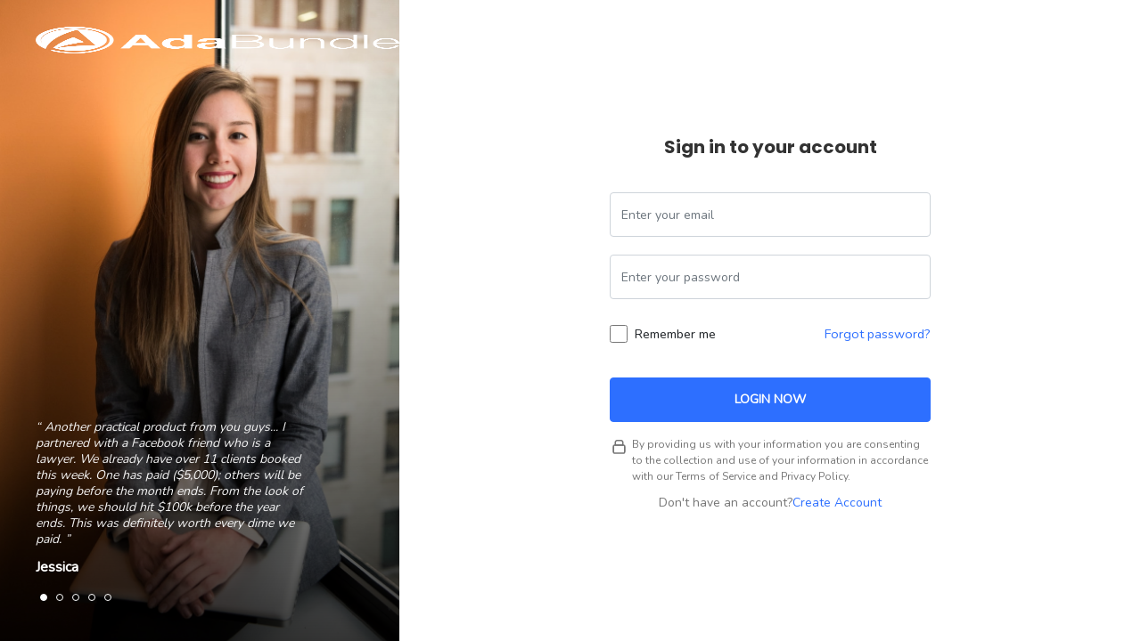

--- FILE ---
content_type: text/html; charset=UTF-8
request_url: https://app.adabundle.com/reloaded
body_size: 3206
content:
<!DOCTYPE html>
<html>
<head>
            <title>AdaBundle Login</title>
        <meta charset="utf-8">
    <meta name="viewport" content="width=device-width, initial-scale=1">
    <link
        rel="stylesheet"
        href="https://cdnjs.cloudflare.com/ajax/libs/animate.css/4.1.1/animate.min.css"
      />
    <meta name="csrf-token" content="F2Gjw5NkweLoTIkjjOguw3PNOQNSc871kmoEzSLU">

            <link rel="shortcut icon" type="image/x-icon" href="https://app.adabundle.com/img/favicon.png">
        
    <link rel="stylesheet" href="https://app.adabundle.com/css/app-1.css">

    <link rel="stylesheet" type="text/css" href="https://app.adabundle.com/css/auth-1.css">
    <link href="https://fonts.googleapis.com/css?family=Nunito|Poppins:700,500" rel="stylesheet">

    <link rel="stylesheet" type="text/css" href="https://app.adabundle.com/plugins/slick/slick.css">
    <link rel="stylesheet" type="text/css" href="https://app.adabundle.com/plugins/slick/slick-theme.css">

</head>
<body>
    <div class="adabundle-login-wrap">
        <div class="adabundle-login-left">
            <div class="adabundle-login-logo">
                                  <img src="https://app.adabundle.com/img/logo-text.png">
                            </div>

                        <div class="adabundle-slider-wrap">
                <div class="adabundle-slider" id="login_slider">
                    <div class="adabundle-login-slider-item">
                        <div class="adabundle-login-slider-text">
                            “ Another practical product from you guys... I partnered with a Facebook friend who is a lawyer. We already have over 11 clients booked this week. One has paid ($5,000); others will be paying before the month ends. From the look of things, we should hit $100k before the year ends. This was definitely worth every dime we paid. ”
                        </div>
                        <div class="adabundle-login-slider-name">
                            Jessica
                        </div>
                    </div>

                    <div class="adabundle-login-slider-item">
                        <div class="adabundle-login-slider-text">
                            “ I shared the PowerPoint proposal you provided with the owner of a local restaurant in New York. He was stoked. We fixed a skype call for next week so we can conclude on the fees. I will share the feedback and screenshot when we conclude. He went home to google ADA compliance fear gripped him. Haha... feeling guilty already, but the law is the law. ”
                        </div>
                        <div class="adabundle-login-slider-name">
                            Bob
                        </div>
                    </div>

                    <div class="adabundle-login-slider-item">
                        <div class="adabundle-login-slider-text">
                            “ This is pure gold. I have absolutely no regrets about this purchase. It's now activated on all my websites. This has saved me thousands in fees If I were to pay for this service. I am looking forward to the new and improved version. With this, I will be able to prospect for businesses that need ADA complaint service and offer the service to them. ”
                        </div>
                        <div class="adabundle-login-slider-name">
                            Kelvin
                        </div>
                    </div>
                    <div class="adabundle-login-slider-item">
                        <div class="adabundle-login-slider-text">
                            “ I made $4,500 from my first client and now over $50,000 in 7 weeks. I got to know about you through your product Contentburger, which gave me huge success. ADA Bundle is another winner. I got this client the first week working from home as things are still on some form of lockdown here. ”
                        </div>
                        <div class="adabundle-login-slider-name">
                            Paul
                        </div>
                    </div>
                    <div class="adabundle-login-slider-item">
                        <div class="adabundle-login-slider-text">
                            “ I upsold ADA compliance service to one of my social media agency clients, and he paid. All I did was generate a report and forward it to him. It took me less than 1 hour to fix his Website. (Sweetest $1,500 ever). I never knew making money could be this easy. ”
                        </div>
                        <div class="adabundle-login-slider-name">
                            Anita
                        </div>
                    </div>
                </div>
            </div>
                    </div>

        <div class="adabundle-login-right">
            <div class="adabundle-login-content" style="overflow: auto; width: 100%; max-width: 400px; padding: 20px;">
                <div class="adabundle-loing-desc" style="font-size: 20px;">
                    Sign in to your account
                </div>
                
                <div class="adabundle-login-main">
                    <form id="signup_form" class="login100-form validate-form" action="https://app.adabundle.com/login" method="post" autocomplete="off">
                        <input type="hidden" name="_token" value="F2Gjw5NkweLoTIkjjOguw3PNOQNSc871kmoEzSLU">                        <div class="adabundle-login-input">
                            <input type="email" name="email" class="form-control" id="signinId" autocomplete="off" placeholder="Enter your email" value="">
                        </div>
                        <div class="adabundle-login-input">
                            <input type="password" name="password" class="form-control" id="signinPwd" autocomplete="off" placeholder="Enter your password">
                        </div>

                        <div class="adabundle-login-add-action">
                            <div class="adabundle-login-remember-wrap">
                                <input type="checkbox" name="remember_me" class="form-control" style="width: 20px;" id="rememberChkBox">
                                &nbsp;
                                Remember me
                            </div>
                            <div class="adabundle-login-forgot-pass">
                                <a href="https://app.adabundle.com/password/reset" style="color:#2D6FFF">Forgot password?</a>
                            </div>
                        </div>
                        <div class="adabundle-login-error">
                                                                                                            </div>

                        <div class="adabundle-login-button" style="margin-top: 10px;">
                            <button type="submit" class="btn btn-success form-control" style="text-transform:uppercase; font-weight:600;">Login Now</button>
                        </div>
                        <div class="adabundle-login-policy-wrap mt-3">
                            <div class="adabundle-flex-top" style="padding-top:4px">
                                <svg width="15" height="16" viewBox="0 0 15 16" fill="none" xmlns="http://www.w3.org/2000/svg">
                                <path d="M12.4584 6.03174H2.54173C1.75932 6.03174 1.12506 6.70331 1.12506 7.53174V13.5317C1.12506 14.3602 1.75932 15.0317 2.54173 15.0317H12.4584C13.2408 15.0317 13.8751 14.3602 13.8751 13.5317V7.53174C13.8751 6.70331 13.2408 6.03174 12.4584 6.03174Z" stroke="#757575" stroke-width="1.53809" stroke-linecap="round" stroke-linejoin="round"/>
                                <path d="M3.25012 3.03174C3.25012 2.435 3.47401 1.8627 3.87252 1.44075C4.27104 1.01879 4.81154 0.781738 5.37512 0.781738H9.62512C10.1887 0.781738 10.7292 1.01879 11.1277 1.44075C11.5262 1.8627 11.7501 2.435 11.7501 3.03174V6.03174H3.25012V3.03174Z" stroke="#757575" stroke-width="1.53809" stroke-linecap="round" stroke-linejoin="round"/>
                                </svg>
                            </div>
                            <div class="adabundle-flex-top adabundle-login-policy">
                                By providing us with your information you are consenting to the collection and use of your information in accordance with our Terms of Service and Privacy Policy.
                            </div>
                        </div>

                        <div class="adabundle-flex" style="margin-top: 10px; grid-gap: 10px; font-size:14px; color:#757575;">
                                                            Don't have an account?  <a href="https://app.adabundle.com/register" style="color:#2D6FFF; font-weight: 500;">Create Account</a>
                                                    </div>
                        
                    </form>
                </div>
            </div>
        </div>
        
    </div>

    <script type="text/javascript" src="https://app.adabundle.com/plugins/jquery/jquery-3.2.1.min.js"></script>
    <script src="https://app.adabundle.com/plugins/slick/slick.js" type="text/javascript" charset="utf-8"></script>
    <script type="text/javascript" src="https://cdn.jsdelivr.net/jquery.cookie/1.4.1/jquery.cookie.min.js"></script>
    <script type="text/javascript">
        
        (function ($) {
            "use strict";
            /*==================================================================
            [ Focus input ]*/

            fillByMemory()
              $("body").on('submit', '#signup_form', function(e) {
                e.preventDefault();
                if($("#rememberChkBox").is(':checked')){
                  rememberMe();
                }
                e.currentTarget.submit();
              });

            if($(".adabundle-login-content").height() > $(".adabundle-login-right").height()){
                $(".adabundle-login-right").css('align-items','flex-start');
            }
            $(window).resize(function(){
                if($(".adabundle-login-content").height() > $(".adabundle-login-right").height()){
                    $(".adabundle-login-right").css('align-items','flex-start');
                } else {
                    $(".adabundle-login-right").css('align-items','center');
                }
            })
            $("#login_slider").slick({
                dots: true,
                infinite: true,
                slidesToShow: 1,
                arrows:false  ,
                slidesToScroll: 1,
                autoplay: true,
                autoplaySpeed: 6000,
            }); 


        })(jQuery);

        function rememberMe() {
          $.cookie('id', $('#signinId').val());
          $.cookie('pass', $('#signinPwd').val());

        }

        function fillByMemory() {
          if (!!$.cookie('id'))
            $('#signinId').val($.cookie('id'));

          if (!!$.cookie('pass'))
            $('#signinPwd').val($.cookie('pass'));
        }

    </script>

            <script>
        window.intercomSettings = {
          app_id: "t4l0kx42"
        };
        </script>

        <script>(function(){var w=window;var ic=w.Intercom;if(typeof ic==="function"){ic('reattach_activator');ic('update',w.intercomSettings);}else{var d=document;var i=function(){i.c(arguments);};i.q=[];i.c=function(args){i.q.push(args);};w.Intercom=i;var l=function(){var s=d.createElement('script');s.type='text/javascript';s.async=true;s.src='https://widget.intercom.io/widget/t4l0kx42';var x=d.getElementsByTagName('script')[0];x.parentNode.insertBefore(s,x);};if(w.attachEvent){w.attachEvent('onload',l);}else{w.addEventListener('load',l,false);}}})();</script>
    
        
<script defer src="https://static.cloudflareinsights.com/beacon.min.js/vcd15cbe7772f49c399c6a5babf22c1241717689176015" integrity="sha512-ZpsOmlRQV6y907TI0dKBHq9Md29nnaEIPlkf84rnaERnq6zvWvPUqr2ft8M1aS28oN72PdrCzSjY4U6VaAw1EQ==" data-cf-beacon='{"version":"2024.11.0","token":"7c402585c1614fba8979d99878eeddc4","r":1,"server_timing":{"name":{"cfCacheStatus":true,"cfEdge":true,"cfExtPri":true,"cfL4":true,"cfOrigin":true,"cfSpeedBrain":true},"location_startswith":null}}' crossorigin="anonymous"></script>
</body>
</html>

--- FILE ---
content_type: text/css
request_url: https://app.adabundle.com/css/auth-1.css
body_size: 597
content:
div{
	box-sizing: border-box;
}
.adabundle-login-wrap{
	display: grid;
	grid-template-columns: 35% auto;
	height: 100VH;
	overflow: hidden;

}

.adabundle-app-list-wrap{
	max-width: 600px;
	color: white;
}
.adabundle-app-list-title{
	padding: 30px 0px;
	font-size: 28px;
}
.adabundle-app-list-content{
	display: grid;
	grid-template-columns: repeat(2, 1fr);
	grid-row-gap: 20px;
	grid-column-gap: 60px;

}
.adabundle-app-list{
	display: flex;
	align-items: center;
	justify-content: flex-start;
}
.adabundle-app-name{
	font-size: 18px;
}

.adabundle-app-list-icon{
	width: 24px;
	height: 24px;
	border-radius: 50%;
	background-color: #2D6FFF;
	margin-right: 10px;
	display: flex;
	align-items: center;
	justify-content: center;
}
.adabundle-app-list-icon img{
	height: 12px;
	width: auto !important;
}
.adabundle-login-left {
	background-image: linear-gradient(180deg, rgba(255, 255, 255, 0) 20.8%, rgba(0, 0, 0, 0.76) 100%), url('../img/login-img-1.png');
	background-size: cover;
	background-repeat: no-repeat;
	background-position: center;
	display: flex;
	align-items: center;
	justify-content: center;
	width: 100%;
	position: relative;
}
.adabundle-login-left img{
	width: 100%;
}
.adabundle-login-right{
	min-height: 100VH;
	position: relative;
	background: white;
	display: flex;
	align-items: center;
	justify-content: center;	
	overflow: auto;
}
.adabundle-loing-title{
	font-size: 14px;
	color: #757575;
	display: flex;
	align-items: center;
	justify-content: center;
	width: 100%;
}
.adabundle-loing-desc{
	display: flex;
	align-items: center;
	justify-content: center;
	width: 100%;
	color: #333333;
	font-size: 30px;
	line-height: 42px;
	font-weight: 700;
	text-align: center;
	font-family: 'Poppins';
}
.adabundle-loing-subtitle{
	display: flex;
	align-items: center;
	justify-content: center;
	width: 100%;
	color: #333333;
	font-size: 18px;
	line-height: 20px;
	font-weight: 500;
	text-align: center;
	font-family: 'Poppins';
}
.adabundle-login-logo{
	position: absolute;
	left: 40px;
	top: 30px;
}
.adabundle-login-logo img{
	height: 30px;
}

.adabundle-login-title{
	padding-top: 30px;
	font-size: 24px;
}
.adabundle-login-input{
	margin-top: 20px;
}
.adabundle-login-input label{
	color:#10182F;
}
.adabundle-login-input input, .adabundle-login-button .btn{
	height: 50px ;
	max-width: 500px ;
	font-size: 14px;
}
.form-control:focus{
	box-shadow: none !important;
}
.adabundle-login-button{
}
.adabundle-login-main{
	padding-top: 10px;
}
.adabundle-login-forgot-pass{
	display: flex;
	align-items: center;
	justify-content: flex-end;
}
.adabundle-login-remember-wrap{
	display: flex;
	align-items: center;
	justify-content: flex-start;
}
.btn-success {
	background: #2D6FFF !important;
	border: 1px solid #2D6FFF;
}
.btn-success:hover {
	background: #0740bb !important;
}
.btn-default{
    border: 1px solid #d4d4d4;
    display: flex;
    justify-content: center;
    align-items: center;
}
.adabundle-login-error{
	color: red;
	height: 20px;
}
.adabundle-login-add-action{
	display: grid;
	grid-template-columns: repeat(2, 1fr);
	margin-top: 20px;
}
@media (max-width: 768px) {
	.adabundle-login-wrap{
		display:block;
	}	
	.adabundle-login-left{ 
		display: none;
	}
}
.adabundle-flex{
	display: flex;
	align-items: center;
	justify-content: center;
}
.adabundle-flex-top{
	display: flex;
	align-items: flex-start;
	justify-content: center;
}
.adabundle-login-policy-wrap{
	display: grid;
	grid-template-columns: 20px auto;
	grid-gap: 5px;
}
.adabundle-login-policy{
	font-weight: 400;
	font-size: 12px;
	line-height: 18px;
	display: flex;
	align-items: center;

	color: #757575;
}
.adabundle-login-step-wrap{
	display: grid;
	width: 100%;
	grid-template-columns: repeat(2, 1fr);
	grid-gap: 20px;
    grid-gap: 15px;
    max-width: 341px;
    margin: 0px auto;
}
.adabundle-login-step-item{
	display: flex;
	align-items: center;
	justify-content: center;
	grid-gap: 5px;
}
.adabundle-loing-step-num{
	display: flex;
	align-items: center;
	justify-content: center;
	background-color: #E9EDF3;
	border-radius: 50%;
	width: 24px;
	height: 24px;
	font-size: 11px;
}
.adabundle-loing-step-bar{
	width: calc(100% - 30px);
	height: 4px;
	position: relative;
	background-color: #E9EDF3;
	border-radius: 5px;
}
.adabundle-login-step-item.active .adabundle-loing-step-num{
	background-color: #2D6FFF;
	color: white;
}
.adabundle-login-step-item.active .adabundle-loing-step-bar-content{
	position: absolute;
	left: 0px;
	top: 0px;
	height: 100%;
	width: 50%;
	border-radius: 5px;
	background-color: #2D6FFF;
}
.adabundle-login-slider-text{
	font-size: 14px;
	line-height: 18px;
	color: white;
	opacity: 0.95;
    font-style: italic;
}
.adabundle-login-slider-name{
	font-size: 16px;
	font-weight: bold;
	color: white;
	margin-top: 10px;
}
.adabundle-slider-wrap{
	position: absolute;
    bottom: 40px;
    left: 40px;
    right: 100px;
}

.adabundle-slider-wrap .slick-dots{
    display: flex;
    align-items: center;
    justify-content: flex-start;
}
.adabundle-slider-wrap .slick-dots li{
	width: 8px;
    height: 8px;
    border: 1px solid white;
    border-radius: 50%;
}
.adabundle-slider-wrap .slick-dots li button{
	display: none;
}
.adabundle-slider-wrap .slick-dots li.slick-active{
	background-color: white;
}